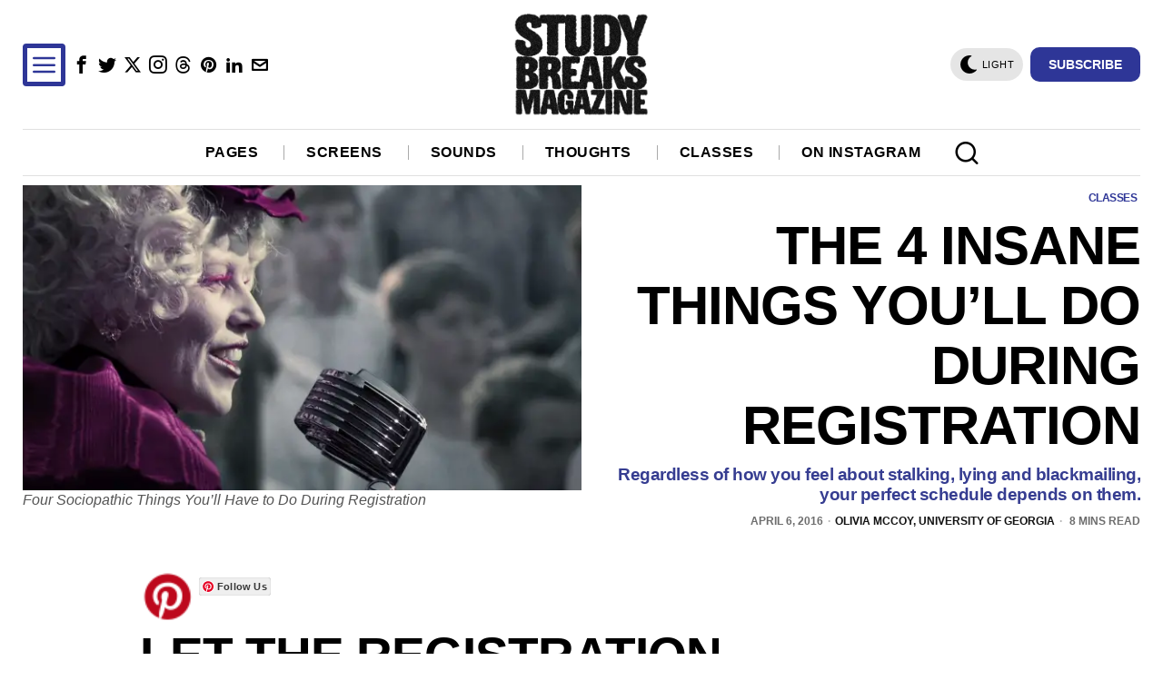

--- FILE ---
content_type: text/html; charset=utf-8
request_url: https://www.google.com/recaptcha/api2/aframe
body_size: 250
content:
<!DOCTYPE HTML><html><head><meta http-equiv="content-type" content="text/html; charset=UTF-8"></head><body><script nonce="mSvQ9DmP3QI8VIE4s2zXmA">/** Anti-fraud and anti-abuse applications only. See google.com/recaptcha */ try{var clients={'sodar':'https://pagead2.googlesyndication.com/pagead/sodar?'};window.addEventListener("message",function(a){try{if(a.source===window.parent){var b=JSON.parse(a.data);var c=clients[b['id']];if(c){var d=document.createElement('img');d.src=c+b['params']+'&rc='+(localStorage.getItem("rc::a")?sessionStorage.getItem("rc::b"):"");window.document.body.appendChild(d);sessionStorage.setItem("rc::e",parseInt(sessionStorage.getItem("rc::e")||0)+1);localStorage.setItem("rc::h",'1769093727014');}}}catch(b){}});window.parent.postMessage("_grecaptcha_ready", "*");}catch(b){}</script></body></html>